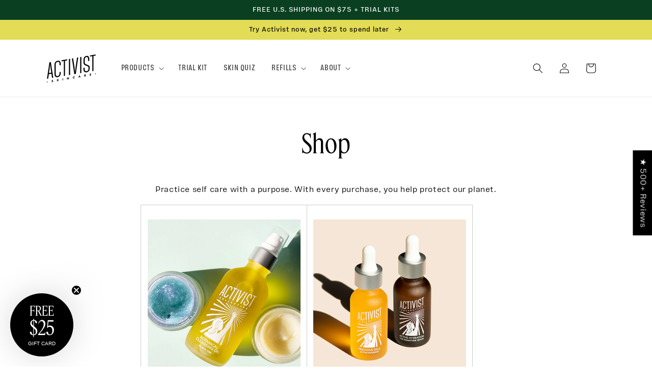

--- FILE ---
content_type: text/css
request_url: https://activistskincare.com/cdn/shop/t/88/assets/custom.css?v=12321895944091960221722968748
body_size: 2356
content:
.oct-quiz-result-item__img{width:200px}.rc-option__discount{display:none}h5,.h5{font-weight:500}.main-page-title{text-align:center}h3.card-information__text{font-size:1.9rem;line-height:calc(1 + .3 / var(--font-body-scale));font-family:FeatureDisplayCondensed!important;font-style:var(--font-body-style);font-weight:var(--font-body-weight)}.announcement-bar__message{font-family:var(--font-body-family)!important;font-size:13px}.card__text-spacing>*{font-family:var(--font-body-family)!important}slider-component{z-index:-1}.collection .button{position:relative}.button{transition:.2s all}.button:not([disabled]):hover{box-shadow:none}.product-section .product__title{font-size:calc(var(--font-heading-scale) * 4rem);text-align:center;margin-bottom:1.7rem}.product-section .jdgm-prev-badge{text-align:center}.product-section .price-wrapper{margin-top:2.5rem}.product-form__input .form__label{display:none}.product-section .product__text{text-align:center;color:#000}.product-form__input{max-width:unset!important;text-align:center}.afterpay-paragraph{font-size:14px}.product .price{justify-content:center}.price .price-item{margin:0}.product-form__input input[type=radio]+label{margin:.7rem .5rem .2rem!important}.product-form__input input[type=radio]:checked+label{background-color:#0a4021!important;border:.1rem solid rgb(10 64 33)!important}.product-form__input input[type=radio]+label{border:.1rem solid #999!important;border-radius:999px!important;padding:1.4rem 2.4rem!important}.rc-radio{padding:11px!important;border:1px solid #999;text-transform:uppercase;font-size:1.5rem}.rc-widget .rc-option--active{color:#000!important;background-color:transparent!important}.rc-widget .rc-radio:first-child{border-bottom:0!important}.rc-radio.rc-radio--active{color:#000!important;background-color:transparent!important}.rc-widget .rc-radio.rc-option__subsave{display:flex;align-items:center;padding:11px!important;position:relative}.rc-template__legacy-radio .rc_widget__option__selector+.rc-selling-plans{position:relative;padding:0!important;width:100%;margin-left:20px;background:#f8f2e3!important;height:33.5px;border-radius:999px;border:1px solid #999;max-width:235px;z-index:9}.rc-selling-plans:after{content:"+";right:12px;position:absolute;font-size:2.2rem;font-weight:700;font-family:helvetica neue;top:50%;transform:translateY(-57%);color:#0a4021}.rc_widget__option__plans__dropdown{-webkit-appearance:none;appearance:none;background:transparent;color:#0a4021;padding:7px 24px 7px 16px;border-radius:999px;font-size:1.4rem;letter-spacing:.06rem;text-transform:lowercase;font-family:vinila;font-weight:300;text-align:left;border:none;width:100%;position:relative}*:focus-visible{outline:none;box-shadow:none}div.rc_popup__hover{display:block!important;text-align:center}div.rc_popup__hover button{opacity:.5}.rc-radio__input{display:none!important}.rc-widget .rc-option__text:before{content:"";position:absolute;left:0;display:inline-block;width:16px;height:16px;border:1px solid #0A4021;border-radius:50%;background:transparent;top:50%;transform:translateY(-50%)}.rc-widget .rc-option__text{padding-left:25px;position:relative}.rc-widget .rc-option--active .rc-option__text:after{content:"";position:absolute;left:3px;width:10px;height:10px;border-radius:50%;background:#e3dc56;top:50%;transform:translateY(-50%)}.subscribe-btn{margin-top:20px}.product-section .product-form__submit{background:#fd653e;font-size:2rem;transition:.2s all}.product-section .product-form__submit:hover{background:#000;box-shadow:none;color:#fff}.customer a.button{cursor:pointer;display:inline-flex;justify-content:center;align-items:center;box-sizing:border-box;font:inherit;padding:.9rem 3rem 1.1rem;text-decoration:none;border:.1rem solid transparent;border-radius:0;background-color:rgba(var(--color-button),var(--alpha-button-background));box-shadow:0 0 0 .1rem rgba(var(--color-button),var(--alpha-button-border));color:rgb(var(--color-button-text));min-width:12rem;min-height:4.5rem;transition:box-shadow var(--duration-short) ease;-webkit-appearance:none;appearance:none}.product-steps{text-align:center;margin:5rem 0 2rem!important}.product-steps .step{background:transparent;width:24px;height:24px;display:inline-flex;justify-content:center;align-items:center;border-radius:100%;color:#999;font-size:13px;font-weight:400;margin:0 2px;border:1px solid #999}.product-steps .step.active{background:#0a4021;color:#f8f2e3;border:1px solid #0a4021}.product-steps .title{margin:0 0 0 5px}.product__accordion .svg-wrapper{display:none}.accordion{border-top:1px solid #999!important;border-bottom:1px solid #999!important}.accordion+.accordion{margin-top:0;border-top:none!important}.accordion__title{font-family:vinila-compressed!important;font-style:normal;font-size:2rem;text-transform:uppercase;letter-spacing:.05rem}.accordion-toggle .minus{display:none}.product__accordion details[open] .accordion-toggle .plus{display:none}.product__accordion details[open] .accordion-toggle .minus{display:block}.product__accordion .accordion-toggle{display:flex;align-items:center;font-size:3rem;font-weight:700;font-family:helvetica neue;color:#fd653e;position:absolute;right:10px;top:50%;transform:translateY(-65%)}.product__accordion .accordion__content{padding:0}.recharge-te *,.rct_sidebar *,body#recharge-novum #recharge-te *{color:rgba(var(--color-foreground),.9)!important;line-height:calc(1 + .8 / var(--font-body-scale))!important;font-family:var(--font-body-family)!important;font-style:var(--font-body-style)!important;font-weight:var(--font-body-weight)!important}.rct_button--primary,a.rct_button--primary,.rct_button--secondary,a.rct_button--secondary,body#recharge-novum #recharge-te #rc_te-template-wrapper .rc_btn,body#recharge-novum #recharge-te .rc_btn,.jdgm-ask-question-btn,.jdgm-write-rev-link,.mbc-bundle__button,.mbc-bundle__button:focus{cursor:pointer;display:inline-flex!important;justify-content:center;align-items:center;box-sizing:border-box;font:inherit;padding:.9rem 3rem 1.1rem;text-decoration:none;border:1px solid rgb(var(--color-button-text))!important;border-radius:0;background-color:rgba(var(--color-button),var(--alpha-button-background))!important;box-shadow:none!important;color:rgb(var(--color-button-text))!important;min-width:12rem;min-height:4.5rem;transition:box-shadow var(--duration-short) ease;-webkit-appearance:none;appearance:none;font-size:1.5rem;line-height:calc(1 + .2 / var(--font-body-scale));border:none!important;text-transform:none}.rct_button--primary:hover,a.rct_button--primary:hover,.rct_button--secondary:hover,a.rct_button--secondary:hover,body#recharge-novum #recharge-te #rc_te-template-wrapper .rc_btn:hover,body#recharge-novum #recharge-te .rc_btn:hover,.jdgm-ask-question-btn:hover,.jdgm-write-rev-link:hover,.mbc-bundle__button:hover{box-shadow:none!important}body#recharge-novum #recharge-te .border-light,body#recharge-novum #recharge-te #rc_te-template-wrapper .border-light{border-radius:0!important;border:none!important}body#recharge-novum #recharge-te .text-uppercase,body#recharge-novum #recharge-te #rc_te-template-wrapper .text-uppercase{text-transform:none!important}body#recharge-novum #recharge-te .nav__list--desktop{font-size:13px!important}body#recharge-novum #recharge-te #rc_te-template-wrapper .rc_btn--secondary,body#recharge-novum #recharge-te .rc_btn--secondary,body#recharge-novum #recharge-te #rc_te-template-wrapper .expired{border-radius:0!important}.product__media-list .deferred-media,.product__media-list .product__modal-opener{border:none!important}.jdgm-rev-widg.jdgm-rev-widg{margin:5rem auto}.jdgm-rev-widg__title{font-size:200%}.jdgm-write-rev-link.jdgm-write-rev-link:hover{opacity:1}.jdgm-widget .jdgm-btn.jdgm-btn,.jdgm-write-rev-link{font-family:vinila-compressed;font-size:1.6rem!important;letter-spacing:.05rem;text-transform:uppercase;height:50px;transition:.2s all;display:inline-flex;align-items:center;justify-content:center;font-weight:400!important}.jdgm-write-rev-link{background-color:#f8f2e3!important;color:#000!important}.jdgm-widget .jdgm-btn.jdgm-btn:hover{color:#fff!important;opacity:1!important;box-shadow:0 0 0 .2rem #0a4021!important}.jdgm-write-rev-link:hover{color:#000!important;opacity:1!important;box-shadow:0 0 0 .2rem #0a4021!important}.jdgm-rev-widg__summary{padding-right:0!important}.jdgm-rev-widg__summary-text{margin:10px 0!important}@media screen and (max-width: 991px){.jdgm-rev-widg__summary #disclaimer{width:100%!important}}h2.category-title,.section-divider{text-align:center;border-top:1px solid #ddd;border-bottom:1px solid #ddd;padding:14px 10px;font-size:2.5rem;line-height:calc(1 + .3/max(1,var(--font-heading-scale)))}h2.category-title,.section-divider a{color:#323233;text-decoration:none}.card-short-description{margin:5px 0 0!important;font-size:13px;color:#000!important;font-family:var(--font-body-family)!important;letter-spacing:.25px;font-weight:100}.card-information__wrapper>.price{font-weight:100;letter-spacing:.25px;font-size:13px}.category-block{margin-bottom:50px}.collection .category-block:last-of-type{border-bottom:0}@media screen and (max-width: 749px){.collection-hero__image-container{display:none}.collection-hero--with-image{text-align:center}}.faq-container .tabs h2:not(:first-child){margin-top:60px}.shoppinggives-tag.contained{margin-bottom:40px!important}@media screen and (max-width: 749px){.footer-block__heading{margin-bottom:1rem}.footer-block__details-content .list-menu__item--link{padding-top:.6rem;padding-bottom:.6rem}.footer-block__details-content{margin-bottom:2rem!important}.footer__content-top{padding:4rem 1rem 3rem!important}.footer .grid{display:flex!important;flex-wrap:wrap!important}.footer-block.grid__item{padding:0 1rem!important;margin:0!important;width:50%!important}}.banner-3-col{height:630px;display:flex;margin-bottom:calc(5rem + var(--page-width-margin))}.banner-3-col .col{height:100%;width:33.333%}.banner-3-col .col-left{order:1}.banner-3-col .col-center{order:2;padding:20px;display:flex;align-items:center;justify-content:center;text-align:center;overflow:hidden;position:relative}.banner-3-col .col-center .col-inner{max-width:380px;position:relative;z-index:1}.banner-3-col .col-center .col-inner .banner__text{margin:0 0 30px;padding-left:30px;padding-right:30px;line-height:1.9}.banner-3-col .col-right{order:3}.banner-3-col .h1{margin:15px 0;line-height:1.1}.banner-3-col .image-with-text__text--caption{margin:10px 0;line-height:2}.banner-3-col .col-bg{position:absolute;left:0;top:0;width:100%;height:100%}@media screen and (max-width: 1024px){.banner-3-col{flex-wrap:wrap;height:auto}.banner-3-col .col-center{order:3;min-height:180px;width:100%;padding:40px 20px}.banner-3-col .col-right{order:2}.banner-3-col .col-left,.banner-3-col .col-right{min-height:500px;flex:1 1 auto;width:50%;position:relative}}@media screen and (max-width: 700px){.banner-3-col .col-left,.banner-3-col .col-right{min-height:280px}}.multicolumn .multicolumn-card__info .button{margin-top:1.5rem!important}.title-wrapper-with-link.align-center{justify-content:center}.mbcOverlayOnCheckout{z-index:-1!important}.cruelty-free path,.plant-based path,.reduce-reuse path,.sustainable-new path,.vegan path,.woman-owned path,.earth-new path,.earth-love path{stroke-width:4px!important}@font-face{font-family:FeatureDisplayCondensed;src:url(/cdn/shop/files/FeatureDisplayCondensed-Regular-Web.woff2?v=1712451165) format("woff2"),url(/cdn/shop/files/FeatureDisplayCondensed-Regular-Web.woff?v=1712451166) format("woff");font-weight:400;font-style:normal;font-display:swap}@font-face{font-family:FeatureDisplayCondensed;src:url(/cdn/shop/files/FeatureDisplayCondensed-RegularItalic-Web.woff2?v=1712451165) format("woff2"),url(/cdn/shop/files/FeatureDisplayCondensed-RegularItalic-Web.woff?v=1712451165) format("woff");font-weight:400;font-style:italic;font-display:swap}@font-face{font-family:DrukMedium;src:url(/cdn/shop/files/Druk-Medium-Web.woff2?v=1712962425) format("woff2"),url(/cdn/shop/files/Druk-Medium-Web.woff?v=1712962425) format("woff");font-weight:400;font-style:normal;font-display:swap}@font-face{font-family:DrukMedium;src:url(/cdn/shop/files/Druk-MediumItalic-Web.woff2?v=1712962425) format("woff2"),url(/cdn/shop/files/Druk-MediumItalic-Web.woff?v=1712962425) format("woff");font-weight:400;font-style:italic;font-display:swap}.product-form__submit{text-transform:uppercase}.marquee{padding:30px 0;font-size:40px;background:#0a4021;color:#fff;text-align:center;overflow:hidden;width:100%;white-space:nowrap}.marquee .content div{margin-bottom:0;-webkit-animation:marquee 10s linear infinite;animation:marquee 10s linear infinite}.marquee .content div{display:inline-flex;font-family:Feature!important}.marquee .content div:after{content:"\25aa";display:inline-block;padding:0 50px}@-webkit-keyframes marquee{0%{transform:translateZ(0)}to{transform:translate3d(-540px,0,0)}}@media screen and (max-width: 768px){.marquee{font-size:26px;padding:24px 0}.marquee .content div:after{font-size:26px;padding:0 20px}}.image-with-text.full-width{max-width:100%;padding:0;margin-left:0;margin-right:0}.image-with-text__heading p{margin:0}.grid__item{padding-left:1.5rem}.image-with-text__text--caption:first-child{margin-bottom:2rem}
/*# sourceMappingURL=/cdn/shop/t/88/assets/custom.css.map?v=12321895944091960221722968748 */
